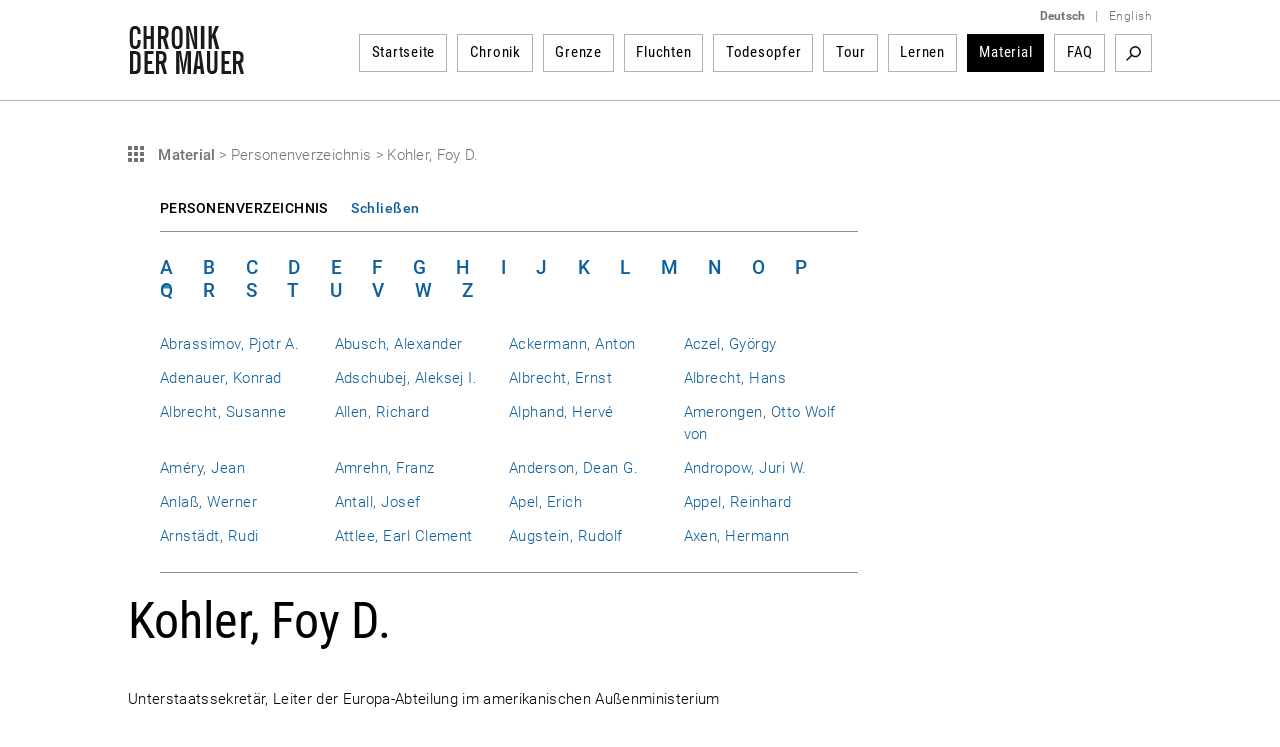

--- FILE ---
content_type: text/html; charset=utf-8
request_url: https://www.chronik-der-mauer.de/material/179697/kohler-foy-d
body_size: 7053
content:

<!DOCTYPE html>
<html lang="de">

<head>
<meta charset="UTF-8">
<meta name="robots" content="index, follow" />
<meta name="author" content="Bundeszentrale f&uuml;r politische Bildung" />
<meta name="revisit-after" content="1 day" />
<meta content="width=device-width, initial-scale=1.0, user-scalable=no" name="viewport" />
<meta name="description" content="Geschichte der Berliner Mauer vom Mauerbau bis Mauerfall und Wiedervereinigung. Gelungene und gescheiterte Fluchten sowie Portraits von Todesopfern der Berliner Mauer dargestellt durch Texte, Dokumente, Fotos und Videos." />
<meta name="keywords" content="Berliner Mauer, Mauer, Mauerbau, 13. August 1961, Mauerfall, 9. November 1989, Grenzanlagen DDR, Grenzanlagen Berlin, Grenze Berlin, Flucht Mauer, Flüchtling Mauer, Flucht DDR, Flüchtling DDR, Fluchtgeschichten, Todesstreifen, Todesopfer Berliner Mauer, Mauertote, Grenztruppen, geteilte Stadt, West-Berlin, Ost-Berlin, Kalter Krieg, Geschichte der Teilung, Deutsche Teilung, Spuren Berliner Mauer, Mauerreste, Wiedervereinigung, Wende" />
<link rel="canonical" href="http://www.chronik-der-mauer.de/material/179697/kohler-foy-d" />
<title>Kohler, Foy D. | Chronik der Mauer</title>

<link type="text/css" rel="stylesheet" href="/sites/default/files/css/css_Ez4k1BF_sseh3wN7pOUtr8WE85DZR8uVtpbL8acgF98.css?A4ABC" media="all" />
<link type="text/css" rel="stylesheet" href="/sites/default/files/css/css_eSc6BjSf_O2yKk0Ygp6PX2zynGDxsJtNC7d82qNaoO4.css?A4ABC" media="print" />

<!--[if lte IE 6]>
<link type="text/css" rel="stylesheet" href="/sites/default/files/css/css_47DEQpj8HBSa-_TImW-5JCeuQeRkm5NMpJWZG3hSuFU.css?A4ABC" media="all" />
<![endif]-->
<script type="text/javascript" src="/sites/default/files/js/js_Xf3xz9t-QY7ud3sZd2RVAmyd2zv0coCg8JkIj33rvqk.js?A4ABC"></script>
<script type="text/javascript" src="/sites/default/files/js/js_lzljvXW_O98rBqSWMwogCpc_mHZKMdtofun4Hu_VbTY.js?A4ABC"></script>
<script type="text/javascript" src="/sites/default/files/js/js_yYsDHBh5w0ydEJzfqO8Xhh3ZAFjd9s8UA0NpVU8ejfc.js?A4ABC"></script>
<script type="text/javascript">
<!--//--><![CDATA[//><!--
jQuery.extend(Drupal.settings, {"basePath":"\/","pathPrefix":"","setHasJsCookie":0,"ajaxPageState":{"js":{"misc\/jquery.js?A4ABC":1,"misc\/jquery.once.js?A4ABC":1,"misc\/drupal.js?A4ABC":1,"public:\/\/languages\/de_ljbDTsSNwowOk67T2yOlY0IuwAIt_JcZI8G-VKBTTYo.js?A4ABC":1,"sites\/all\/themes\/bpb\/js\/jquery-1.10.2.min.js?A4ABC":1,"sites\/all\/themes\/bpb\/js\/jquery-migrate-1.2.1.min.js?A4ABC":1,"sites\/all\/themes\/bpb\/js\/jquery-ui.min.js?A4ABC":1,"sites\/all\/themes\/bpb\/js\/jquery.cycle2.min.js?A4ABC":1,"sites\/all\/themes\/bpb\/js\/jquery.fancybox.js?A4ABC":1,"sites\/all\/themes\/bpb\/js\/jquery.fancybox-buttons.js?A4ABC":1,"sites\/all\/themes\/bpb\/js\/jquery.fancybox-thumbs.js?A4ABC":1,"sites\/all\/themes\/bpb\/js\/jquery.fancybox.pack.js?A4ABC":1,"sites\/all\/themes\/bpb\/js\/jquery.easing-1.3.pack.js?A4ABC":1,"sites\/all\/themes\/bpb\/js\/custom-slider.js?A4ABC":1,"sites\/all\/themes\/bpb\/js\/jwplayer.js?A4ABC":1,"sites\/all\/themes\/bpb\/js\/jquery.event.move.js?A4ABC":1,"sites\/all\/themes\/bpb\/js\/jquery.twentytwenty.js?A4ABC":1,"sites\/all\/themes\/bpb\/js\/jquery.mousewheel.min.js?A4ABC":1,"sites\/all\/themes\/bpb\/js\/cdm.js?A4ABC":1,"sites\/all\/themes\/bpb\/js\/jquery.rwdImageMaps.min.js?A4ABC":1,"sites\/all\/themes\/bpb\/js\/lazysizes.min.js?A4ABC":1,"sites\/all\/themes\/bpb\/js\/videojs\/video.minified.js?A4ABC":1,"sites\/all\/themes\/bpb\/js\/videojs\/videojs-flash.min.js?A4ABC":1,"sites\/all\/themes\/bpb\/js\/videojs\/lang\/de.js?A4ABC":1},"css":{"sites\/all\/themes\/bpb\/css\/foundation.css":1,"sites\/all\/themes\/bpb\/css\/twentytwenty.css":1,"sites\/all\/themes\/bpb\/css\/jquery-ui.min.css":1,"sites\/all\/themes\/bpb\/css\/videojs\/video-js.css":1,"sites\/all\/themes\/bpb\/css\/videojs\/videojs-custom.css":1,"sites\/all\/themes\/bpb\/css\/base.css":1,"sites\/all\/themes\/bpb\/css\/maccaco\/projekktor.style.css":1,"sites\/all\/themes\/bpb\/font-awesome\/css\/font-awesome.min.css":1,"sites\/all\/themes\/bpb\/css\/print.css":1,"sites\/all\/themes\/bpb\/css\/ie6.css":1}}});
//--><!]]>
</script>
    <!--[if lte IE 8]>
    <style type='text/css'>
    #navi .subnavi_akteure,
	#navi .subnavi_termine {
	    border-width: 0 1px 1px 1px;
	    border-style: solid;
	    border-color: #666;
	}
    </style>
    <![endif]-->

    <!--[if IE 7]>
    <style type='text/css'>
    #navi {
       z-index: 200;
    }
    #navi ul {
       z-index: 201;
    }
    #navi ul li {
       z-index: 202;
    }
    #navi ul li ul {
       z-index: 203;
    }
    #navi ul li ul li {
       z-index: 204;
    }
    .imageflow .caption {
        left: 0px;
    }
    </style>
    <![endif]-->

    <!--[if lte IE 6]>
    <style type='text/css'>
    #slider,
	.ie6hide,
	.portlet .date,
	.mediaicon {
        display: none !important;
    }
    </style>
    <![endif]-->

    <!-- FAVICON ICO - IE 6-9 
    <link rel='shortcut icon' type='image/x-icon' href='/sites/all/themes/bpb/img/favicon/favicon-16x16.ico'>
    <link rel='shortcut icon' type='image/x-icon' href='/sites/all/themes/bpb/img/favicon/favicon-32x32.ico'>
    <link rel='shortcut icon' type='image/x-icon' href='/sites/all/themes/bpb/img/favicon/favicon-48x48.ico'>
    -->

    <!-- FAVICON ICO -->
    <link rel='shortcut icon' type='image/x-icon' href='/sites/all/themes/bpb/img/favicon/favicon.ico'>
    <link rel='icon' type='image/x-icon' href='/sites/all/themes/bpb/img/favicon/favicon.ico'>

    <!-- FAVICON GIF/PNG - modern desktop browsers -->
    <link rel='icon' type='image/gif' href='/sites/all/themes/bpb/img/favicon/favicon.gif'>
    <link rel='icon' type='image/png' href='/sites/all/themes/bpb/img/favicon/favicon.png'>
    <link rel='icon' type='image/png' sizes='16x16' href='/sites/all/themes/bpb/img/favicon/favicon-16x16.png'>
    <link rel='icon' type='image/png' sizes='32x32' href='/sites/all/themes/bpb/img/favicon/favicon-32x32.png'>
    <link rel='icon' type='image/png' sizes='48x48' href='/sites/all/themes/bpb/img/favicon/favicon-48x48.png'>
    <link rel='icon' type='image/png' sizes='57x57' href='/sites/all/themes/bpb/img/favicon/favicon-57x57.png'>
    <link rel='icon' type='image/png' sizes='76x76' href='/sites/all/themes/bpb/img/favicon/favicon-76x76.png'>
    <link rel='icon' type='image/png' sizes='128x128' href='/sites/all/themes/bpb/img/favicon/favicon-128x128.png'>
    <link rel='icon' type='image/png' sizes='96x96' href='/sites/all/themes/bpb/img/favicon/favicon-96x96.png'>
    <link rel='icon' type='image/png' sizes='160x160' href='/sites/all/themes/bpb/img/favicon/favicon-160x160.png'>
    <link rel='icon' type='image/png' sizes='192x192' href='/sites/all/themes/bpb/img/favicon/favicon-192x192.png'>
    <link rel='icon' type='image/png' sizes='196x196' href='/sites/all/themes/bpb/img/favicon/favicon-196x196.png'>
    <link rel='icon' type='image/png' sizes='228x228' href='/sites/all/themes/bpb/img/favicon/favicon-228x228.png'>

    <!-- FAVICON PNG - iOS Safari (Apple Touch Icon) -->
    <meta name='apple-mobile-web-app-title' content='Chronik der Mauer'/>
    <link rel='apple-touch-icon' href='/sites/all/themes/bpb/img/favicon/apple-touch-icon.png'>
    <link rel='apple-touch-icon' href='/sites/all/themes/bpb/img/favicon/apple-touch-icon-precomposed.png'>
    <link rel='apple-touch-icon' sizes='57x57' href='/sites/all/themes/bpb/img/favicon/favicon-57x57.png'>
    <link rel='apple-touch-icon' sizes='60x60' href='/sites/all/themes/bpb/img/favicon/favicon-60x60.png'>
    <link rel='apple-touch-icon' sizes='72x72' href='/sites/all/themes/bpb/img/favicon/favicon-72x72.png'>
    <link rel='apple-touch-icon' sizes='76x76'   href='/sites/all/themes/bpb/img/favicon/favicon-76x76.png'/>
    <link rel='apple-touch-icon' sizes='114x114' href='/sites/all/themes/bpb/img/favicon/favicon-114x114.png'>
    <link rel='apple-touch-icon' sizes='120x120' href='/sites/all/themes/bpb/img/favicon/favicon-120x120.png'/>
    <link rel='apple-touch-icon' sizes='128x128' href='/sites/all/themes/bpb/img/favicon/favicon-128x128.png'>
    <link rel='apple-touch-icon' sizes='144x144' href='/sites/all/themes/bpb/img/favicon/favicon-144x144.png'>
    <link rel='apple-touch-icon' sizes='152x152' href='/sites/all/themes/bpb/img/favicon/favicon-152x152.png'/>
    <link rel='apple-touch-icon' sizes='180x180' href='/sites/all/themes/bpb/img/favicon/favicon-180x180.png'/>

    <!-- FAVICON JSON - Android Chrome (Web App) -->
    <link rel='manifest' href='/sites/all/themes/bpb/img/favicon/favicon.json'>
    <link rel='manifest' href='/site.webmanifest'>

    <!-- FAVICON SVG - Mac OS Safari (Pinned Tab) -->
    <link rel='mask-icon' href='/sites/all/themes/bpb/img/favicon/favicon.svg' color='#0e5f9c'>

    <!-- FAVICON PNG - Windows 8.1 and 10 -->
    <meta name='application-name' content='Chronik der Mauer' />
    <meta name='msapplication-config' content='/sites/all/themes/bpb/img/favicon/favicon.xml' />
    <meta name='msapplication-TileImage' content='/sites/all/themes/bpb/img/favicon/favicon-144x144.png' />
    <meta name='msapplication-TileColor' content='#0e5f9c' />
    <meta name='msapplication-navbutton-color' content='#ffffff'>
    <meta name='msapplication-tooltip' content='Chronik der Mauer'/>
    <meta name='msapplication-square70x70logo' content='/sites/all/themes/bpb/img/favicon/favicon-70x70.png'>
    <meta name='msapplication-square144x144logo' content='/sites/all/themes/bpb/img/favicon/favicon-144x144.png'>
    <meta name='msapplication-square150x150logo' content='/sites/all/themes/bpb/img/favicon/favicon-150x150.png'>
    <meta name='msapplication-wide310x150logo' content='/sites/all/themes/bpb/img/favicon/favicon-310x150.png'>
    <meta name='msapplication-square310x310logo' content='/sites/all/themes/bpb/img/favicon/favicon-310x310.png'>

</head>
        <body class="html" >
        <!-- 01.29.2026 14:17:56 //-->
            
<!-- TOP-CONTAINER BEGIN -->
<header id='top-container' class=''>
    <div id='page-header'>
        <div id='logo'>
            <a href='/' title='Startseite'>
                <img class='logo' width='117' height='50' alt='Logo: Chronik der Mauer' src='/sites/all/themes/bpb/img/logo.png' />
            </a>
        </div>
        <div class='nav-bar' >
            <div class='language-switcher'>
                <ul>
                    <li><a href="/" class="language"><strong>Deutsch</strong></a></li>
                    <li><span class="language">|</span></li>
                    <li><a href="/en/" class="language">English</a></li>
                </ul>
            </div>


    <nav id="navigation">
        <ul>
<li class="navigation-item " id="highlight-160523"><a href="/">Startseite</a>
                                </li><li class="navigation-item " id="highlight-160515"><a href="/chronik/">Chronik</a>                </li><li class="navigation-item " id="highlight-160516"><a href="/grenze/">Grenze</a>                </li><li class="navigation-item " id="highlight-160517"><a href="/fluchten/">Fluchten</a>                </li><li class="navigation-item " id="highlight-160518"><a href="/todesopfer/">Todesopfer</a>                </li><li class="navigation-item " id="highlight-160519"><a href="/guidedtour/">Tour</a>                </li><li class="navigation-item " id="highlight-166384"><a href="/lernen/">Lernen</a>                </li><li class="navigation-item active"><a href="/material/">Material</a>                </li><li class="navigation-item " id="highlight-183817"><a href="/183817/faq">FAQ</a>                </li>        </ul>
                <div id='searchbox'>

            <div class='search-activate search-start'><a href="/suche/" target='_self' title='Suchbegriff'>Suchbegriff</a></div>
            <form id='search-form' class='hidden-search' method='get' action="/suche/">
                <div class='inline input'>
                    <input class="search-inputbox" name="suchwort" placeholder="Suchbegriff" type='text' />
                </div>
                <div class='inline close search-close'>Close</div>
                <div class='inline submit'>
                    <input alt='Suchen' class='searchSubmitBox search-start' value='Search' type='image' name='action' title='Suchbegriff' src='/sites/all/themes/bpb/img/empty.png'/>
                </div>
            </form>
        </div>
            </nav><!-- END NAVIGATION-->
    <script type='text/javascript'>
        $(document).ready(
            function() {
                var width = -20 - 36 + 10;
                var done = false;
                $('.search-activate').on('click', function(event) {
                    var counter = 1;
                    event.preventDefault();
                    var list = $('#navigation ul').children().get().reverse();
                    $.each( list, function( key, value ) {
                        if (counter <= 3) {
                            width += $(value).children().width() + 26;
                            $(value).hide();
                            counter++;
                        } else {
                            return false;
                        }
                    });
                    if(!done) {
                        $('.search-inputbox').css('width', width);
                    }
                    done = true;
                    $('.search-activate').hide();
                    $('.searchSubmitBox').css('display', 'block');
                    $('#search-form').show();
                });
                $('.search-close').on('click', function(event) {
                    $('#search-form').hide();
                    var list = $('#navigation ul').children();
                    $.each( list, function( key, value ) {
                        $(value).show();
                        $('.search-activate').show();
                    });
                });
                $('.search-inputbox').focus(function() {
                    $(this).val('');
                });
            }
        );
    </script>
<!-- cachetime[inc_navi] 1769691307-29.01.2026 13:55:07//-->

        </div>
        <a class='hamburger-button' href='?openNavi=1'></a>
        <script>
        $('.hamburger-button').on('click', function() {
            $('.nav-bar').animate({
                    height: "toggle"
                }, 1000, function() {
                    if (!$('.hamburger-button').hasClass('active')) {
                        $('.hamburger-button').addClass('active');
                        $('#top-container').addClass('no-fix');
                        window.scrollTo(0, 0);
                    } else {
                        $('.hamburger-button').removeClass('active');
                        $('#top-container').removeClass('no-fix');
                    }
                }
            );

            return false;
        });
        </script>
    </div>

    <div class='clear'></div>
    <div class='page-border-top'></div>
</header>
<div id="top-container-scrollable"></div>
<!-- TOP-CONTAINER END -->
<!-- CONTAINER BEGIN -->


<main id='container' class=''>
    <div id='top'></div>
    <div id='outer_wrapper'>
        <div id='content-full-width'


        >


            <div class='breadcrump show'>
                <div id="printurl" style="display:none">
                    <img class='logo' width='117' height='50' alt='Logo: Chronik der Mauer' src='/sites/all/themes/bpb/img/logo.png' />
                    URL: http://www.chronik-der-mauer.de/material/179697/kohler-foy-d                </div>
                <span id="printpfad" style="display:none">Pfad: </span>




                <a
                    title='Material'
                    class='fluchten-zurueck'
                    href='/material/'>

Material                </a>
                <span class='seperator'>&gt;</span>
                
                <span title='Personenverzeichnis'>
Personenverzeichnis
                </span>
                <span class='seperator'>&gt;</span>

                <span title='Kohler, Foy D.'>
Kohler, Foy D.
                </span>

            </div>

        <div class='listfilter-wrapper'>
            <div class='listfilter-head'>
                <span class='left'>

Personenverzeichnis
                </span>
                <span class='right'><!--  --></span>
                <div class='clear'></div>
            </div>
            <div class='clear'></div>
            <div class='listfilter'>
                <ul class='listfilter-pagination'>

        <li class="active"><a class="active" href="?letter=A" title="A">A</a></li><li class=""><a class="" href="?letter=B" title="B">B</a></li><li class=""><a class="" href="?letter=C" title="C">C</a></li><li class=""><a class="" href="?letter=D" title="D">D</a></li><li class=""><a class="" href="?letter=E" title="E">E</a></li><li class=""><a class="" href="?letter=F" title="F">F</a></li><li class=""><a class="" href="?letter=G" title="G">G</a></li><li class=""><a class="" href="?letter=H" title="H">H</a></li><li class=""><a class="" href="?letter=I" title="I">I</a></li><li class=""><a class="" href="?letter=J" title="J">J</a></li><li class=""><a class="" href="?letter=K" title="K">K</a></li><li class=""><a class="" href="?letter=L" title="L">L</a></li><li class=""><a class="" href="?letter=M" title="M">M</a></li><li class=""><a class="" href="?letter=N" title="N">N</a></li><li class=""><a class="" href="?letter=O" title="O">O</a></li><li class=""><a class="" href="?letter=P" title="P">P</a></li><li class=""><a class="" href="?letter=Q" title="Q">Q</a></li><li class=""><a class="" href="?letter=R" title="R">R</a></li><li class=""><a class="" href="?letter=S" title="S">S</a></li><li class=""><a class="" href="?letter=T" title="T">T</a></li><li class=""><a class="" href="?letter=U" title="U">U</a></li><li class=""><a class="" href="?letter=V" title="V">V</a></li><li class=""><a class="" href="?letter=W" title="W">W</a></li><li class=""><a class="" href="?letter=Z" title="Z">Z</a></li>                </ul>
                <div class='clear'></div>
                <select name='letter' class='listfilter-pagination-select'>

<option value='A' selected>Nachnamen mit A</option><option value='B' >Nachnamen mit B</option><option value='C' >Nachnamen mit C</option><option value='D' >Nachnamen mit D</option><option value='E' >Nachnamen mit E</option><option value='F' >Nachnamen mit F</option><option value='G' >Nachnamen mit G</option><option value='H' >Nachnamen mit H</option><option value='I' >Nachnamen mit I</option><option value='J' >Nachnamen mit J</option><option value='K' >Nachnamen mit K</option><option value='L' >Nachnamen mit L</option><option value='M' >Nachnamen mit M</option><option value='N' >Nachnamen mit N</option><option value='O' >Nachnamen mit O</option><option value='P' >Nachnamen mit P</option><option value='Q' >Nachnamen mit Q</option><option value='R' >Nachnamen mit R</option><option value='S' >Nachnamen mit S</option><option value='T' >Nachnamen mit T</option><option value='U' >Nachnamen mit U</option><option value='V' >Nachnamen mit V</option><option value='W' >Nachnamen mit W</option><option value='Z' >Nachnamen mit Z</option>
                </select>

                <script type='text/javascript'>
                    $(function() {
                        if ($(document).width() < 1061) {
                            // $('.listfilter-pagination-select').show();
                            // $('.listfilter-pagination').hide();
                            // $('.m-form > span.grey').hide();
                        }

                        $(window).resize(function() {
                            // if ($(document).width() < 1061) {
                                // $('.listfilter-pagination-select').show();
                                // $('.listfilter-pagination').hide();
                                // $('.m-form > span.grey').hide();
                            // } else {
                                // $('.toggle-filter').hide();
                                // $('.listfilter-pagination-select').hide();
                                // $('.listfilter-pagination').show();
                                // $('.m-form > span.grey').show();
                            // }
                        });

                        $('.listfilter-pagination-select').change(function() {
                            $('.text-name').val('');
                            $('.m-form').submit();
                        });

                        $('.listfilter-pagination-select').on('selectmenuchange', function(pEvent, pUi) {
                            $('.text-name').val('');
                            $('.m-form').submit();
                        });
                    });
                    </script>

<div style='margin-top: 30px;border-bottom-color: #8c8c8c;border-bottom-style: solid;border-bottom-width: 1px;margin-bottom: 25px;padding-bottom: 25px;'>
        <div class='line'><span style='width:25%; display:block;float:left;'><a href='/material/179399/abrassimov-pjotr-a?letter=A' title='Abrassimov, Pjotr A.'>Abrassimov, Pjotr A.</a></span><span style='width:25%; display:block;float:left;'><a href='/material/179400/abusch-alexander?letter=A' title='Abusch, Alexander'>Abusch, Alexander</a></span><span style='width:25%; display:block;float:left;'><a href='/material/179402/ackermann-anton?letter=A' title='Ackermann, Anton'>Ackermann, Anton</a></span><span style='width:25%; display:block;float:left;'><a href='/material/179403/aczel-gyoergy?letter=A' title='Aczel, György'>Aczel, György</a></span>                                <div class='clear'></div>
                            </div>
                            <div class='line'><span style='width:25%; display:block;float:left;'><a href='/material/179404/adenauer-konrad?letter=A' title='Adenauer, Konrad'>Adenauer, Konrad</a></span><span style='width:25%; display:block;float:left;'><a href='/material/179405/adschubej-aleksej-i?letter=A' title='Adschubej, Aleksej I.'>Adschubej, Aleksej I.</a></span><span style='width:25%; display:block;float:left;'><a href='/material/179406/albrecht-ernst?letter=A' title='Albrecht, Ernst'>Albrecht, Ernst</a></span><span style='width:25%; display:block;float:left;'><a href='/material/179412/albrecht-hans?letter=A' title='Albrecht, Hans'>Albrecht, Hans</a></span>                                <div class='clear'></div>
                            </div>
                            <div class='line'><span style='width:25%; display:block;float:left;'><a href='/material/179407/albrecht-susanne?letter=A' title='Albrecht, Susanne'>Albrecht, Susanne</a></span><span style='width:25%; display:block;float:left;'><a href='/material/179408/allen-richard?letter=A' title='Allen, Richard'>Allen, Richard</a></span><span style='width:25%; display:block;float:left;'><a href='/material/179409/alphand-herve?letter=A' title='Alphand, Hervé'>Alphand, Hervé</a></span><span style='width:25%; display:block;float:left;'><a href='/material/179410/amerongen-otto-wolf-von?letter=A' title='Amerongen, Otto Wolf von'>Amerongen, Otto Wolf von</a></span>                                <div class='clear'></div>
                            </div>
                            <div class='line'><span style='width:25%; display:block;float:left;'><a href='/material/179413/amery-jean?letter=A' title='Améry, Jean'>Améry, Jean</a></span><span style='width:25%; display:block;float:left;'><a href='/material/179414/amrehn-franz?letter=A' title='Amrehn, Franz'>Amrehn, Franz</a></span><span style='width:25%; display:block;float:left;'><a href='/material/179401/anderson-dean-g?letter=A' title='Anderson, Dean G.'>Anderson, Dean G.</a></span><span style='width:25%; display:block;float:left;'><a href='/material/179415/andropow-juri-w?letter=A' title='Andropow, Juri W.'>Andropow, Juri W.</a></span>                                <div class='clear'></div>
                            </div>
                            <div class='line'><span style='width:25%; display:block;float:left;'><a href='/material/179398/anlass-werner?letter=A' title='Anlaß, Werner'>Anlaß, Werner</a></span><span style='width:25%; display:block;float:left;'><a href='/material/179416/antall-josef?letter=A' title='Antall, Josef'>Antall, Josef</a></span><span style='width:25%; display:block;float:left;'><a href='/material/179417/apel-erich?letter=A' title='Apel, Erich'>Apel, Erich</a></span><span style='width:25%; display:block;float:left;'><a href='/material/179418/appel-reinhard?letter=A' title='Appel, Reinhard'>Appel, Reinhard</a></span>                                <div class='clear'></div>
                            </div>
                            <div class='line'><span style='width:25%; display:block;float:left;'><a href='/material/179419/arnstaedt-rudi?letter=A' title='Arnstädt, Rudi'>Arnstädt, Rudi</a></span><span style='width:25%; display:block;float:left;'><a href='/material/179420/attlee-earl-clement?letter=A' title='Attlee, Earl Clement'>Attlee, Earl Clement</a></span><span style='width:25%; display:block;float:left;'><a href='/material/179421/augstein-rudolf?letter=A' title='Augstein, Rudolf'>Augstein, Rudolf</a></span><span style='width:25%; display:block;float:left;'><a href='/material/179422/axen-hermann?letter=A' title='Axen, Hermann'>Axen, Hermann</a></span></div>                    <div class='clear'></div>
                </div>
                <div class='clear'></div>
            </div>
            <div class='clear'></div>
            <script type='text/javascript'>
                jQuery(document).ready(function() {


                    $('.listfilter-head .right').html('Schließen');
                    $('.listfilter-head .right').toggleClass('active');


                    $('.listfilter-head .right').on('click', function() {
                        $(this).toggleClass('active');
                        if ($(this).hasClass('active') == true) {
                            $(this).html('Schließen');
                            $('.listfilter').show();
                        } else {
                            $(this).children('span').remove();
                            $(this).html('Anzeigen');
                            $('.listfilter').hide();
                        }
                    });
                });
            </script>
        </div>
        <div class='clear'></div>
                </div>
        <div class='clear'></div>


        <div id='wrapper-content-teaserright'


        >


            <div id="content"
            >

  <!--<div class="region region-content">//-->
    <!--<div id="block-system-main" class="block block-system first last odd">//-->

      
  <!--<div class="content">//-->
    
<div style="clear:both"></div>

<div class='article'>

<h1>Kohler, Foy D.</h1>Unterstaatssekretär, Leiter der Europa-Abteilung im amerikanischen Außenministerium<br/><br/></div>

<script type="text/javascript">
//<![CDATA[

    $(document).ready(function () {
        /*
        $('.fancybox').fancybox({
            helpers	: {
                   title: {
                       // type: 'outside'
                       type: 'inside'
                   },
                   buttons : {},
                   // overlay : {closeClick: true}
                   overlay : {closeClick: false}
            },
            // maxWidth: 800,
            margin:[20,20,40,20],
            maxWidth: 800,
            maxHeight: 671,
            tpl: {
                // closeBtn: '<div title=\'Schließen\' class=\'fancybox-item fancybox-close\'>Schließen X<\/div>'
                closeBtn: '<div title=\'Schließen\' class=\'fancybox-item fancybox-close\'><\/div>'
            },
            beforeShow : function() {
                   this.title = this.element[0].children[0].dataset.fancyTitle;

                   if ((this.title == '') || (typeof this.title === 'undefined')) {
                       this.title = this.element[0].children[0].title;
                   }

                   var index = (this.index + 1) + ' / ' + this.group.length;

                   // $('.fancybox-wrap').prepend('<div style=\'text-align:center;margin-bottom:10px;\' class=\'current-number\'>' + index + '<\/div>'),
                   // $('.fancybox-wrap').prepend($('.fancybox-close'));

                    $('.current-number, .fancybox-close').remove();
                    $('.fancybox-wrap').prepend('<div style=\'text-align:center;margin-bottom:51px; margin-top: -21px;\' class=\'current-number\'>' + index + '<\/div>');
            },
		    afterLoad: function(current, previous) {
		    },
        afterShow : function() {
            $('.fancybox-overlay').prepend($('.fancybox-close'));

            var imageWidth = $('.fancybox-image').width();
            $('.fancybox-title').width(imageWidth);
        },
        onUpdate : function() {
            var imageWidth = $('.fancybox-image').width();
            $('.fancybox-title').width(imageWidth);
        }
        });*/

        $('.foot-notes').hide();
        $('.foot-notes-head .head-span .right').show();

        $('.foot-note').click(function() {
            $('.foot-notes').show();
            $('.foot-notes-head .head-span .right').addClass('active');
        });

        $('.foot-notes-head > a').click(function() {
            if ($('.foot-notes-head .head-span .right').hasClass('active') == true) {
                $('.foot-notes').hide();
                $('.foot-notes-head .head-span .right').removeClass('active');
            } else {
                $('.foot-notes').show();
                $('.foot-notes-head .head-span .right').addClass('active');
            }

            return false;
        });

        /*

        $('.foot-notes-head .right').html('Schließen');
        $('.foot-notes-head .right').toggleClass('active');
        $('.foot-notes-head .right').on('click', function() {
            $(this).toggleClass('active');
            if ($(this).hasClass('active') == true) {
                $(this).html('Schließen');
                $('.foot-notes').show();
            } else {
                $(this).children('span').remove();
                $(this).html('Anzeigen');
                $('.foot-notes').hide();
            }

        });
        */
    });
//]]>
</script>
  <!--</div>//-->

<!--</div>//--><!-- /.block -->
  <!--</div>//--><!-- /.region -->

            </div>
            <!-- END CONTENT -->



            <div id='teaser-right'>


            </div>
            <!-- END teaser-right -->
            <!--<div class='clear'></div>-->
        </div>
        <!-- END wrapper-content-teaserright -->
        <div class='clear'></div>
    </div>
        <a href='#top' class='top' title='Zum Seitenanfang'>Zum Seitenanfang</a>
    <!-- END outer_wrapper -->
    <div class='clear'></div>
</main>
<!-- END CONTAINER -->

<footer id='container-bottom'>
    <div class='page-border'></div>
    <div id='footer'>
        <div class='footer'>
            <div class='footer-left left'>
                <div class='footer-logos'>
                    <a target='_blank' href='https://www.bpb.de/' title='Bundeszentrale f&uuml; Politische Bildung'>
                        <img height='50' width='122' alt='Bundeszentrale f&uuml; Politische Bildung' src='/sites/all/themes/bpb/img/fuss-bpb.png' />
                    </a>
                    <a target='_blank' href='https://www.deutschlandradio.de/' title='DeutschlandRadio'>
                        <img height='50' width='125' alt='DeutschlandRadio' src='/sites/all/themes/bpb/img/deutschlandradio-logo.png' />
                    </a>
                    <a target='_blank' href='https://zzf-potsdam.de' title='ZZF Potsdam'>
                        <img height='50' width='75' alt='ZZF Potsdam' src='/sites/all/themes/bpb/img/fuss-zentrum.png' />
                    </a>
                    <a target='_blank' href='https://www.stiftung-berliner-mauer.de' title='Stiftung Berliner Mauer'>
                        <img height='50' width='106' alt='Stiftung Berliner Mauer' src='/sites/all/themes/bpb/img/fuss-sbm.png' />
                    </a>
                    <div class='clear'></div>
                </div>
            </div>
            <div class='footer-right right'>


        <a href='/kontakt/' target='_self' title='Kontakt'>Kontakt</a>


        <a href='/impressum/' title='Impressum'>Impressum</a>


        <a href='/184105/datenschutzerklaerung-fuer-www-chronik-der-mauer-de' title='Datenschutz'>Datenschutz</a>


        <a class="last" href='/sitemap/' title='Sitemap'>Sitemap</a>


            </div>
        </div>
    </div>
    <div class='clear'></div>
</footer>
    
</body>
</html>
